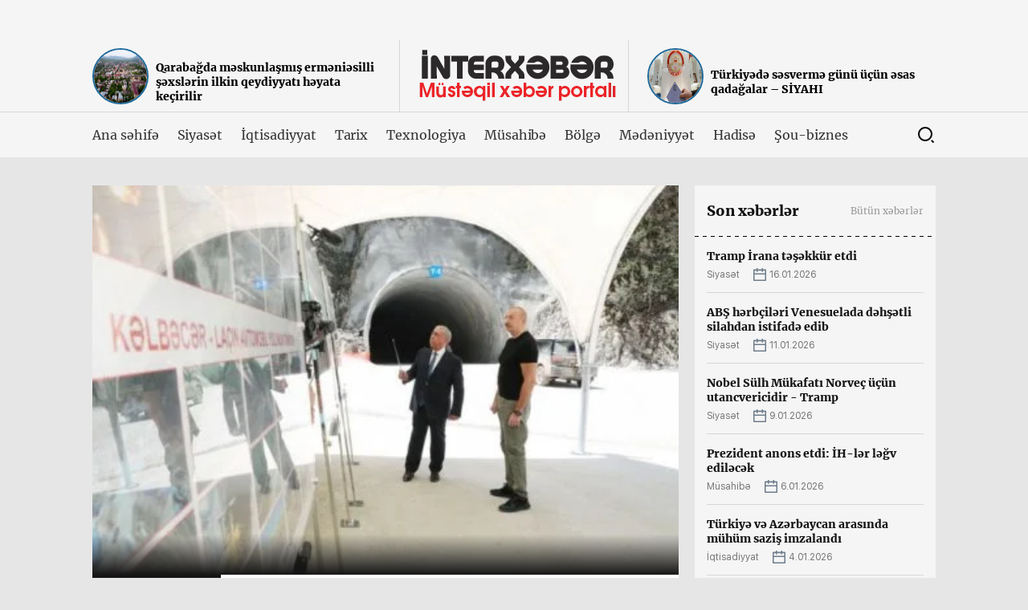

--- FILE ---
content_type: text/html; charset=UTF-8
request_url: https://interxeber.az/bolge/4845-prezident-toganali-kelbecer-istisu-yolunda-gorulen-ishlerle-tanish-olub-foto.html
body_size: 10738
content:
<!DOCTYPE html>
<html>
<head>
	<meta http-equiv="Content-Type" content="text/html; charset=UTF-8" />
<title>Prezident Toğanalı-Kəlbəcər-İstisu yolunda görülən işlərlə tanış olub - FOTO &raquo; İnterxəbər.Az</title>
<meta name="description" content="Mayın 27-də Azərbaycan Respublikasının Prezidenti İlham Əliyev uzunluğu 82 kilometr olan Toğanalı-Kəlbəcər-İstisu avtomobil yolunda inşa edilmiş tunellər və 2021-ci ilin noyabrından 2023-cü ilin" />
<meta name="keywords" content="uzunluğu, Kəlbəcər, avtomobil, kilometr, İstisu, ümumi, Toğanalı, tunelin, kilometrdir, keçir, Laçın, dərəcəli, görülən, rayonunun, üzərində, texniki, yolun, Tunellərin, yolunda, Azərbaycan" />
<meta name="generator" content="DataLife Engine (http://dle-news.ru)" />

<meta property="og:site_name" content="İnterxəbər.Az" />
<meta property="og:type" content="article" />
<meta property="og:title" content="Prezident Toğanalı-Kəlbəcər-İstisu yolunda görülən işlərlə tanış olub - FOTO" />
<meta property="og:url" content="https://interxeber.az/bolge/4845-prezident-toganali-kelbecer-istisu-yolunda-gorulen-ishlerle-tanish-olub-foto.html" />
<meta property="og:image" content="https://interxeber.az/uploads/posts/2023-05/thumbs/1685209285_16852008963437963677_1000x669.jpg" />
<link rel="search" type="application/opensearchdescription+xml" href="https://interxeber.az/engine/opensearch.php" title="İnterxəbər.Az" />
<link rel="alternate" type="application/rss+xml" title="İnterxəbər.Az" href="https://interxeber.az/rss.xml" />
<script type="text/javascript" src="/engine/classes/js/jquery.js"></script>
<script type="text/javascript" src="/engine/classes/js/jqueryui.js"></script>
<script type="text/javascript" src="/engine/classes/js/dle_js.js"></script>
<script type="text/javascript" src="/engine/classes/js/bbcodes.js"></script>
<script type="text/javascript" src="/engine/classes/highslide/highslide.js"></script>
<script type="text/javascript" src="/engine/classes/masha/masha.js"></script>
	<meta name="HandheldFriendly" content="true">
	<meta name="format-detection" content="telephone=no">
	<meta name="viewport" content="user-scalable=no, initial-scale=1.0, maximum-scale=1.0, width=device-width"> 
	<meta name="apple-mobile-web-app-capable" content="yes">
	<meta name="apple-mobile-web-app-status-bar-style" content="default">

	<link rel="shortcut icon" href="/templates/v/images/favicon.ico">
	<link rel="apple-touch-icon" href="/templates/v/images/touch-icon-iphone.png">
	<link rel="apple-touch-icon" sizes="76x76" href="/templates/v/images/touch-icon-ipad.png">
	<link rel="apple-touch-icon" sizes="120x120" href="/templates/v/images/touch-icon-iphone-retina.png">
	<link rel="apple-touch-icon" sizes="152x152" href="/templates/v/images/touch-icon-ipad-retina.png">

	<link href="/templates/v/css/engine.css" type="text/css" rel="stylesheet">
	<link href="/templates/v/css/fonts.css" type="text/css" rel="stylesheet">
	<link media="screen" href="/templates/v/css/style.css?v146" type="text/css" rel="stylesheet" />
	<script type="text/javascript" src="/templates/v/js/jquery.js"></script>	
	</head>
<body>
	
	
<div class="xsayt">
	<!-- Header start -->
	<header class="header">
		<div class="header-top">
			<div class="centered">
					
				
			
			</div>
		</div>
		<div class="header-a">
			<div class="centered">
				<div class="logo"><a href="/"></a></div>
				<div class="h-posts">
										<div class="h-post ">
						<a href="https://interxeber.az/son/5242-qarabagda-meskunlashmish-ermeniesilli-shexslerin-ilkin-qeydiyyati-heyata-kechirilir.html">
							<div class="h-post-image"><img src="https://interxeber.az/uploads/posts/2023-11/thumbs/1700121041_e0084e1a-9f9e-4537-9eb4-38e149459707.jpeg" height="70" alt=""></div>
							<div class="h-post-info">
								<div class="h-post-a">
									<h2 class="h-post-title">Qarabağda məskunlaşmış erməniəsilli şəxslərin ilkin qeydiyyatı həyata keçirilir</h2>
								</div>
							</div>
						</a>
					</div>

									<div class="h-post h-right">
						<a href="https://interxeber.az/son/4781-turkiyede-sesverme-gunu-uchun-esas-qadagalar-siyahi.html">
							<div class="h-post-image"><img src="https://interxeber.az/uploads/posts/2023-05/thumbs/1684048067_89de2c51-67fb-49c3-96f2-1a13e0acc896.jpg" height="70" alt=""></div>
							<div class="h-post-info">
								<div class="h-post-a">
									<h2 class="h-post-title">Türkiyədə səsvermə günü üçün əsas qadağalar – SİYAHI</h2>
								</div>
							</div>
						</a>
					</div>

				</div>
			</div>
		</div>
		<div class="header-b">
			<div class="centered">
				<div class="top-menu">
	<ul>  
<li><a href="/">Ana səhifə</a></li>
<li><a href="/siyaset">Siyasət</a></li>
<li><a href="/iqtisadiyyat">İqtisadiyyat</a></li>
<li><a href="/tarix">Tarix</a></li>
<li><a href="/texnologiya">Texnologiya</a></li>
<li><a href="/musahibe">Müsahibə</a></li>
<li><a href="/bolge">Bölgə</a></li>
<li><a href="/medeniyyet">Mədəniyyət</a></li>
<li><a href="/hadise">Hadisə</a></li>
<li><a href="/sou">Şou-biznes</a></li>


					</ul>
				</div>
				<div class="m-gr">
					<div class="search"></div>
				</div>
				<div class="search-panel">
				<form class="droptopbar" id="q_search" method="post">
			<div class="wrp">
				<div class="q_search">
					<input id="story" name="story" placeholder="Saytda axtar..." type="search">
					<button class="btn btn_border" type="submit" title="Axtar"><b class="ultrabold">Axtar</b></button>
				</div>
			</div>
			<input type="hidden" name="do" value="search">
			<input type="hidden" name="subaction" value="search">
		</form>
				
				</div>
			</div>
		</div>
	</header>
	<!-- Header end -->
	<!-- Content start -->
	<div class="content">
		<div class="centered">
<div id="site_content"><div class="homepage">

	<!-- Main top end -->
	<div class="container">
		<div class="site-left">
		
				<div id='dle-content'><!-- Full post start -->
			<div class="full-post-a">
			    				<div class="full-post-image"><img src="https://interxeber.az/uploads/posts/2023-05/thumbs/1685209343_fotojet-2023-05-27t193252.112.jpg"></div>

				<div class="full-post-info">
					<div class="fpi-left">
						<div class="post-extra">
							<div class="post-category">Bölgə</div>
							<div class="post-date">27.05.2023, 21:41</div>
						</div>
						<div class="zoomtext">
							<ul>
								<li class="zoomout"></li>
								<li class="zoomdefault"></li>
								<li class="zoomin"></li>
							</ul>
						</div>
					</div>
					<div class="fpi-right">
						<h2 class="full-post-title">Prezident Toğanalı-Kəlbəcər-İstisu yolunda görülən işlərlə tanış olub - FOTO</h2>
					</div>
				</div>
				<div class="full-post-article">
<p>Mayın 27-də Azərbaycan Respublikasının Prezidenti İlham Əliyev uzunluğu 82 kilometr olan Toğanalı-Kəlbəcər-İstisu avtomobil yolunda inşa edilmiş tunellər və 2021-ci ilin noyabrından 2023-cü ilin mayınadək ümumilikdə bu yolda və uzunluğu 76 kilometr olan Kəlbəcər-Laçın avtomobil yolunda görülən işlərlə tanış olub.<br /><br />AZƏRTAC xəbər verir ki, Azərbaycan Avtomobil Yolları Dövlət Agentliyinin İdarə Heyətinin sədri Saleh Məmmədov dövlətimizin başçısına görülən işlər haqqında məlumat verdi.<br /><br />Bildirildi ki, Toğanalı-Kəlbəcər-İstisu avtomobil yolunun tikintisi sürətlə davam etdirilir. I, II və III texniki dərəcəli yol iki, üç və dörd hərəkət zolağından ibarət olacaq. Bu yolun üzərindəki 5 tunelin ümumi uzunluğu 25,9 kilometrdir. Tunellərin 12,3 kilometrlik hissəsində qazma işləri tamamlanıb. Buradakı ən uzun tunel Murov dağının altından keçir. Həmin tunelin uzunluğu 11,6 kilometrdir.<br /><br />Qeyd edək ki, Toğanalı-Kəlbəcər-İstisu avtomobil yolu başlanğıcını Göygöl rayonunun Toğanalı kəndindən götürməklə Kəlbəcər rayonunun ərazisindən keçir. Buna görə də yol rayonun bir çox yaşayış məntəqələri ilə yanaşı, Kəlbəcər şəhərinə və məşhur İstisu ərazisinə qədər rahat gediş-gəlişə imkan yaradacaq.<br /><br />Məlumat verildi ki, uzunluğu 76 kilometr olan Kəlbəcər-Laçın avtomobil yolu mövcud yoldan 33,1 kilometr qısadır. I və II texniki dərəcəli bu yol ikizolaqlı və dördzolaqlı olmaqla inşa edilir. Bu yolun üzərində 17 tunelin inşası nəzərdə tutulur. Tunellərin ümumi uzunluğu 13,3 kilometrdir. Bundan başqa, yol üzərində ümumi uzunluğu 4,1 kilometr olan 23 körpü və ümumi uzunluğu 1076 metr təşkil edəcək 3 qovşaq inşa olunacaq.<br /><br /><br /><!--TBegin:https://interxeber.az/uploads/posts/2023-05/1685209285_16852008963437963677_1000x669.jpg|left--><a href="https://interxeber.az/uploads/posts/2023-05/1685209285_16852008963437963677_1000x669.jpg" rel="highslide" class="highslide"><img src="https://interxeber.az/uploads/posts/2023-05/thumbs/1685209285_16852008963437963677_1000x669.jpg" style="float:left;" alt='Prezident Toğanalı-Kəlbəcər-İstisu yolunda görülən işlərlə tanış olub - FOTO' title='Prezident Toğanalı-Kəlbəcər-İstisu yolunda görülən işlərlə tanış olub - FOTO'  /></a><!--TEnd--><br /><!--TBegin:https://interxeber.az/uploads/posts/2023-05/1685209280_16852008963587645868_1000x669.jpg|left--><a href="https://interxeber.az/uploads/posts/2023-05/1685209280_16852008963587645868_1000x669.jpg" rel="highslide" class="highslide"><img src="https://interxeber.az/uploads/posts/2023-05/thumbs/1685209280_16852008963587645868_1000x669.jpg" style="float:left;" alt='Prezident Toğanalı-Kəlbəcər-İstisu yolunda görülən işlərlə tanış olub - FOTO' title='Prezident Toğanalı-Kəlbəcər-İstisu yolunda görülən işlərlə tanış olub - FOTO'  /></a><!--TEnd--></p></div>
				
				<div class="to-social">
							<!-- uSocial -->
<script async src="https://usocial.pro/usocial/usocial.js?v=6.1.4" data-script="usocial" charset="utf-8"></script>
<div class="uSocial-Share" data-lang="en" data-pid="0579c5f25531c7ccae57e6701d5473db" data-type="share" data-options="round-rect,style1,default,absolute,horizontal,size24,eachCounter1,counter1,counter-after,nomobile" data-social="fb,pinterest,twi,telegram,wa"></div>
<!-- /uSocial -->
					</div>					
				
				
				<div class="related-posts">
				<h2 class="ct-title">Oxşar xəbərlər</h2>
				<!-- Posts start -->
				<section class="posts">
					<div class="posts-wrap">	<div class="post-item">
						<a href="https://interxeber.az/bolge/4726-ilham-eliyev-ve-mehriban-eliyeva-shushaya-sefer-edibler.html">
							<div class="post-image">
								<img src="https://interxeber.az/uploads/posts/2023-05/thumbs/1683543873_thumb.jpg" alt="" height="200">
							</div>
							<div class="post-info" style="background-color:#fff;">
								<h2 class="post-title">İlham Əliyev və Mehriban Əliyeva Şuşaya səfər ediblər</h2>
								<div class="post-extra">
									<div class="post-category">Bölgə</div>
								</div>
							</div>
						</a>
					</div>	<div class="post-item">
						<a href="https://interxeber.az/son/4484-boyuk-qayidish-cherchivesinde-tikilen-yollar-uzre-veziyyet-achiqlanib.html">
							<div class="post-image">
								<img src="https://interxeber.az/uploads/posts/2023-03/thumbs/1677662956_e2465659-70c2-4484-9c89-2cd91db14923.jpeg" alt="" height="200">
							</div>
							<div class="post-info" style="background-color:#fff;">
								<h2 class="post-title">Böyük Qayıdış çərçivəsində tikilən yollar üzrə vəziyyət açıqlanıb</h2>
								<div class="post-extra">
									<div class="post-category">Son xəbərlər</div>
								</div>
							</div>
						</a>
					</div>	<div class="post-item">
						<a href="https://interxeber.az/tarix/3851-tunel-qirgininin-shahidleri-ve-oldurulen-shexslerin-yaxinlari-kelbecere-sefer-edib.html">
							<div class="post-image">
								<img src="https://interxeber.az/uploads/posts/2022-04/thumbs/1650091924_fotojet-2.jpg" alt="" height="200">
							</div>
							<div class="post-info" style="background-color:#fff;">
								<h2 class="post-title">“Tunel qırğını”nın şahidləri və öldürülən şəxslərin yaxınları Kəlbəcərə səfər edib</h2>
								<div class="post-extra">
									<div class="post-category">Tarix</div>
								</div>
							</div>
						</a>
					</div>	<div class="post-item">
						<a href="https://interxeber.az/siyaset/3349-qarabag-ve-sherqi-zengezurda-tikilen-avtomobil-yollarinin-umumi-uzunlugu-melum-olub.html">
							<div class="post-image">
								<img src="/uploads/posts/2021-09/1630589553_150px-azerbaijan_mod_badge.svg.png" alt="" height="200">
							</div>
							<div class="post-info" style="background-color:#fff;">
								<h2 class="post-title">Qarabağ və Şərqi Zəngəzurda tikilən avtomobil yollarının ümumi uzunluğu məlum olub</h2>
								<div class="post-extra">
									<div class="post-category">Siyasət</div>
								</div>
							</div>
						</a>
					</div>	<div class="post-item">
						<a href="https://interxeber.az/bolge/3341-bir-qrup-kelbecer-sakini-dogma-sheherinde-olub.html">
							<div class="post-image">
								<img src="/uploads/posts/2021-09/thumbs/1630586764_24c0356d-2f44-3943-aa87-f04aec408b8d_850.jpg" alt="" height="200">
							</div>
							<div class="post-info" style="background-color:#fff;">
								<h2 class="post-title">Bir qrup Kəlbəcər sakini doğma şəhərində olub</h2>
								<div class="post-extra">
									<div class="post-category">Bölgə</div>
								</div>
							</div>
						</a>
					</div>	<div class="post-item">
						<a href="https://interxeber.az/siyaset/2689-lham-eliyev-naxchivanda-herbi-aerodromun-achilishinda-ishtirak-edib-yenlenbfoto.html">
							<div class="post-image">
								<img src="/uploads/posts/2021-05/thumbs/1620666822_uz-shekli.jpg" alt="" height="200">
							</div>
							<div class="post-info" style="background-color:#fff;">
								<h2 class="post-title">İlham Əliyev Naxçıvanda hərbi aerodromun açılışında iştirak edib - YENİLƏNİB+FOTO</h2>
								<div class="post-extra">
									<div class="post-category">Siyasət</div>
								</div>
							</div>
						</a>
					</div>	<div class="post-item">
						<a href="https://interxeber.az/siyaset/1870-zefer-yolunun-istifadeye-verileceyi-tarix-achiqlandi-foto.html">
							<div class="post-image">
								<img src="/uploads/posts/2021-01/thumbs/1611053796_15-1.jpg" alt="" height="200">
							</div>
							<div class="post-info" style="background-color:#fff;">
								<h2 class="post-title">“Zəfər yolu”nun istifadəyə veriləcəyi tarix açıqlandı - FOTO</h2>
								<div class="post-extra">
									<div class="post-category">Siyasət</div>
								</div>
							</div>
						</a>
					</div></div></section></div>
				
			</div>
			<!-- Full -post end -->

<div id="dle-ajax-comments"></div>
<form  method="post" name="dle-comments-form" id="dle-comments-form" action="/bolge/4845-prezident-toganali-kelbecer-istisu-yolunda-gorulen-ishlerle-tanish-olub-foto.html">
		<input type="hidden" name="subaction" value="addcomment" />
		<input type="hidden" name="post_id" id="post_id" value="4845" /></form></div>

		
		
		</div>
		<div class="site-right">
			<!-- Last posts start -->
<div class="last-posts">
	<div class="last-posts-top">
		<h2 class="last-post-title">Son xəbərlər</h2>
		<div class="l-all"><a href="/?do=lastnews">Bütün xəbərlər</a></div>
	</div>
	<div class="last-posts-list">

		<div class="last-post-item">
			<a href="https://interxeber.az/siyaset/5725-tramp-irana-teshekkur-etdi.html">
				<h2 class="last-post-title">Tramp İrana təşəkkür etdi</h2>
				<div class="post-extra">
					<div class="post-category">Siyasət</div>
					<div class="post-date">16.01.2026</div>
				</div>
			</a>
		</div>		<div class="last-post-item">
			<a href="https://interxeber.az/siyaset/5724-absh-herbchileri-venesuelada-dehshetli-silahdan-istifade-edib.html">
				<h2 class="last-post-title">ABŞ hərbçiləri Venesuelada dəhşətli silahdan istifadə edib</h2>
				<div class="post-extra">
					<div class="post-category">Siyasət</div>
					<div class="post-date">11.01.2026</div>
				</div>
			</a>
		</div>		<div class="last-post-item">
			<a href="https://interxeber.az/siyaset/5723-nobel-sulh-mukafati-norvech-uchun-utancvericidir-tramp.html">
				<h2 class="last-post-title">Nobel Sülh Mükafatı Norveç üçün utancvericidir - Tramp</h2>
				<div class="post-extra">
					<div class="post-category">Siyasət</div>
					<div class="post-date">9.01.2026</div>
				</div>
			</a>
		</div>		<div class="last-post-item">
			<a href="https://interxeber.az/musahibe/5722-prezident-anons-etdi-ih-ler-legv-edilecek.html">
				<h2 class="last-post-title">Prezident anons etdi: İH-lər ləğv ediləcək</h2>
				<div class="post-extra">
					<div class="post-category">Müsahibə</div>
					<div class="post-date">6.01.2026</div>
				</div>
			</a>
		</div>		<div class="last-post-item">
			<a href="https://interxeber.az/iqtisadiyyat/5721-turkiye-ve-azerbaycan-arasinda-muhum-sazish-imzalandi.html">
				<h2 class="last-post-title">Türkiyə və Azərbaycan arasında mühüm saziş imzalandı</h2>
				<div class="post-extra">
					<div class="post-category">İqtisadiyyat</div>
					<div class="post-date">4.01.2026</div>
				</div>
			</a>
		</div>		<div class="last-post-item">
			<a href="https://interxeber.az/hadise/5720-turkiyenin-14-vilayetinde-emeliyyat-202-nefer-saxlanildi.html">
				<h2 class="last-post-title">Türkiyənin 14 vilayətində əməliyyat: 202 nəfər saxlanıldı</h2>
				<div class="post-extra">
					<div class="post-category">Hadisə</div>
					<div class="post-date">4.01.2026</div>
				</div>
			</a>
		</div>		<div class="last-post-item">
			<a href="https://interxeber.az/son/5719-maduro-hara-aparilir.html">
				<h2 class="last-post-title">Maduro hara aparılır?</h2>
				<div class="post-extra">
					<div class="post-category">Son xəbərlər</div>
					<div class="post-date">3.01.2026</div>
				</div>
			</a>
		</div>		<div class="last-post-item">
			<a href="https://interxeber.az/siyaset/5718-absh-venesuela-parlamentinin-binasina-zerbe-endirdi.html">
				<h2 class="last-post-title">ABŞ Venesuela parlamentinin binasına zərbə endirdi</h2>
				<div class="post-extra">
					<div class="post-category">Siyasət</div>
					<div class="post-date">3.01.2026</div>
				</div>
			</a>
		</div>		<div class="last-post-item">
			<a href="https://interxeber.az/musahibe/5717-vefa-huseynzade-peshekarliqla-qurulan-sehiyye-yolu.html">
				<h2 class="last-post-title">Vəfa Hüseynzadə: Peşəkarlıqla qurulan səhiyyə yolu</h2>
				<div class="post-extra">
					<div class="post-category">Müsahibə</div>
					<div class="post-date">2.01.2026</div>
				</div>
			</a>
		</div>		<div class="last-post-item">
			<a href="https://interxeber.az/siyaset/5716-irelileyishler-var-yeni-ugurlara-haziriq-szinpinden-putine.html">
				<h2 class="last-post-title">İrəliləyişlər var, yeni uğurlara hazırıq - Szinpindən Putinə</h2>
				<div class="post-extra">
					<div class="post-category">Siyasət</div>
					<div class="post-date">31.12.2025</div>
				</div>
			</a>
		</div>		<div class="last-post-item">
			<a href="https://interxeber.az/musahibe/5715-elmi-tedqiqat-kardiologiya-institutunun-direktoru-professor-gulnaz-dadashovanin-fealiyyeti.html">
				<h2 class="last-post-title">Elmi-Tədqiqat Kardiologiya İnstitutunun direktoru professor Gülnaz Dadaşovanın fəaliyyəti</h2>
				<div class="post-extra">
					<div class="post-category">Müsahibə</div>
					<div class="post-date">28.12.2025</div>
				</div>
			</a>
		</div>		<div class="last-post-item">
			<a href="https://interxeber.az/siyaset/5714-ukraynani-desteklemeye-davam-edeceyik-leyen.html">
				<h2 class="last-post-title">Ukraynanı dəstəkləməyə davam edəcəyik… - Leyen</h2>
				<div class="post-extra">
					<div class="post-category">Siyasət</div>
					<div class="post-date">28.12.2025</div>
				</div>
			</a>
		</div>		<div class="last-post-item">
			<a href="https://interxeber.az/iqtisadiyyat/5713-azerbaycana-bu-mehsullari-gondere-bilerik-ermeni-nazir.html">
				<h2 class="last-post-title">Azərbaycana bu məhsulları göndərə bilərik - Erməni nazir</h2>
				<div class="post-extra">
					<div class="post-category">İqtisadiyyat</div>
					<div class="post-date">28.12.2025</div>
				</div>
			</a>
		</div>		<div class="last-post-item">
			<a href="https://interxeber.az/siyaset/5712-zelenski-trampla-bu-5-meseleni-muzakire-edecek.html">
				<h2 class="last-post-title">Zelenski Trampla bu 5 məsələni müzakirə edəcək</h2>
				<div class="post-extra">
					<div class="post-category">Siyasət</div>
					<div class="post-date">27.12.2025</div>
				</div>
			</a>
		</div>		<div class="last-post-item">
			<a href="https://interxeber.az/musahibe/5711-azerbaycan-shirketleri-bu-olkeye-1-milyard-yatirib.html">
				<h2 class="last-post-title">Azərbaycan şirkətləri bu ölkəyə 1 milyard yatırıb</h2>
				<div class="post-extra">
					<div class="post-category">Müsahibə</div>
					<div class="post-date">20.12.2025</div>
				</div>
			</a>
		</div>		<div class="last-post-item">
			<a href="https://interxeber.az/iqtisadiyyat/5710-azerbaycanla-bu-olke-arasinda-birbasha-uchushlar-gozlenilir.html">
				<h2 class="last-post-title">Azərbaycanla bu ölkə arasında birbaşa uçuşlar gözlənilir</h2>
				<div class="post-extra">
					<div class="post-category">İqtisadiyyat</div>
					<div class="post-date">20.12.2025</div>
				</div>
			</a>
		</div>		<div class="last-post-item">
			<a href="https://interxeber.az/siyaset/5709-iranin-iki-herbchisi-pakistanla-serhedde-oldu.html">
				<h2 class="last-post-title">İranın iki hərbçisi Pakistanla sərhəddə öldü</h2>
				<div class="post-extra">
					<div class="post-category">Siyasət</div>
					<div class="post-date">20.12.2025</div>
				</div>
			</a>
		</div>		<div class="last-post-item">
			<a href="https://interxeber.az/siyaset/5708-muharibenin-sonu-yaxinlashir-lukashenko.html">
				<h2 class="last-post-title">Müharibənin sonu yaxınlaşır - Lukaşenko</h2>
				<div class="post-extra">
					<div class="post-category">Siyasət</div>
					<div class="post-date">18.12.2025</div>
				</div>
			</a>
		</div>		<div class="last-post-item">
			<a href="https://interxeber.az/iqtisadiyyat/5707-absh-29-gemiye-sanksiya-tetbiq-etdi.html">
				<h2 class="last-post-title">ABŞ 29 gəmiyə sanksiya tətbiq etdi</h2>
				<div class="post-extra">
					<div class="post-category">İqtisadiyyat</div>
					<div class="post-date">18.12.2025</div>
				</div>
			</a>
		</div>		<div class="last-post-item">
			<a href="https://interxeber.az/tarix/5706-heyder-eliyevin-vefatindan-22-il-otur.html">
				<h2 class="last-post-title">Heydər Əliyevin vəfatından 22 il ötür</h2>
				<div class="post-extra">
					<div class="post-category">Tarix</div>
					<div class="post-date">12.12.2025</div>
				</div>
			</a>
		</div>		<div class="last-post-item">
			<a href="https://interxeber.az/siyaset/5705-pezeshkian-sechildikden-sonra-azerbaycanla-bagli-tapshiriq-verdi.html">
				<h2 class="last-post-title">Pezeşkian seçildikdən sonra Azərbaycanla bağlı tapşırıq verdi</h2>
				<div class="post-extra">
					<div class="post-category">Siyasət</div>
					<div class="post-date">8.12.2025</div>
				</div>
			</a>
		</div>		<div class="last-post-item">
			<a href="https://interxeber.az/siyaset/5704-iran-xin-den-azerbaycanla-bagli-achiqlama.html">
				<h2 class="last-post-title">İran XİN-dən Azərbaycanla bağlı açıqlama..</h2>
				<div class="post-extra">
					<div class="post-category">Siyasət</div>
					<div class="post-date">7.12.2025</div>
				</div>
			</a>
		</div>		<div class="last-post-item">
			<a href="https://interxeber.az/son/5703-iraq-hizbullahi-terror-teshkilati-kimi-tanidi.html">
				<h2 class="last-post-title">İraq Hizbullahı terror təşkilatı kimi tanıdı</h2>
				<div class="post-extra">
					<div class="post-category">Son xəbərlər</div>
					<div class="post-date">4.12.2025</div>
				</div>
			</a>
		</div>		<div class="last-post-item">
			<a href="https://interxeber.az/siyaset/5702-kipr-prezidenti-ukraynada-seferdedir.html">
				<h2 class="last-post-title">Kipr prezidenti Ukraynada səfərdədir</h2>
				<div class="post-extra">
					<div class="post-category">Siyasət</div>
					<div class="post-date">4.12.2025</div>
				</div>
			</a>
		</div>		<div class="last-post-item">
			<a href="https://interxeber.az/siyaset/5701-hakan-fidan-irana-gelir.html">
				<h2 class="last-post-title">Hakan Fidan İrana gəlir</h2>
				<div class="post-extra">
					<div class="post-category">Siyasət</div>
					<div class="post-date">29.11.2025</div>
				</div>
			</a>
		</div>		<div class="last-post-item">
			<a href="https://interxeber.az/siyaset/5700-uitkoffla-ushakovun-sizdirilan-danishigi-tramp.html">
				<h2 class="last-post-title">Uitkoffla Uşakovun sızdırılan danışığı... - Tramp</h2>
				<div class="post-extra">
					<div class="post-category">Siyasət</div>
					<div class="post-date">26.11.2025</div>
				</div>
			</a>
		</div>		<div class="last-post-item">
			<a href="https://interxeber.az/siyaset/5699-zengezur-dehlizi-bu-tarixde-ishe-dushecek-matevosyan.html">
				<h2 class="last-post-title">Zəngəzur dəhlizi bu tarixdə işə düşəcək - Matevosyan</h2>
				<div class="post-extra">
					<div class="post-category">Siyasət</div>
					<div class="post-date">25.11.2025</div>
				</div>
			</a>
		</div>		<div class="last-post-item">
			<a href="https://interxeber.az/siyaset/5698-plan-qebul-edilse-tramp-zelenskini-bagishlayacaq-iddia.html">
				<h2 class="last-post-title">Plan qəbul edilsə, Tramp Zelenskini bağışlayacaq - İddia</h2>
				<div class="post-extra">
					<div class="post-category">Siyasət</div>
					<div class="post-date">20.11.2025</div>
				</div>
			</a>
		</div>		<div class="last-post-item">
			<a href="https://interxeber.az/siyaset/5697-iranla-razilashmaya-achigiq-tramp.html">
				<h2 class="last-post-title">İranla razılaşmaya açığıq - Tramp</h2>
				<div class="post-extra">
					<div class="post-category">Siyasət</div>
					<div class="post-date">18.11.2025</div>
				</div>
			</a>
		</div>		<div class="last-post-item">
			<a href="https://interxeber.az/musahibe/5696-din-melumat-yaydi-bu-nomrelerden-gelen-zengler.html">
				<h2 class="last-post-title">DİN məlumat yaydı: Bu nömrələrdən gələn zənglər...</h2>
				<div class="post-extra">
					<div class="post-category">Müsahibə</div>
					<div class="post-date">14.11.2025</div>
				</div>
			</a>
		</div>		<div class="last-post-item">
			<a href="https://interxeber.az/siyaset/5695-sefirliye-hucum-zelenski-ilham-eliyeve-zeng-etdi.html">
				<h2 class="last-post-title">Səfirliyə hücum: Zelenski İlham Əliyevə zəng etdi</h2>
				<div class="post-extra">
					<div class="post-category">Siyasət</div>
					<div class="post-date">14.11.2025</div>
				</div>
			</a>
		</div>		<div class="last-post-item">
			<a href="https://interxeber.az/siyaset/5694-prezident-ilham-eliyev-konstitusiya-gunu-munasibetile-paylashim-edib.html">
				<h2 class="last-post-title">Prezident İlham Əliyev Konstitusiya Günü münasibətilə paylaşım edib</h2>
				<div class="post-extra">
					<div class="post-category">Siyasət</div>
					<div class="post-date">12.11.2025</div>
				</div>
			</a>
		</div>		<div class="last-post-item">
			<a href="https://interxeber.az/siyaset/5693-prezident-konfrans-ishtirakchilarina-muraciet-unvanladi.html">
				<h2 class="last-post-title">Prezident konfrans iştirakçılarına müraciət ünvanladı</h2>
				<div class="post-extra">
					<div class="post-category">Siyasət</div>
					<div class="post-date">12.11.2025</div>
				</div>
			</a>
		</div>	


	
		<div class="last-post-more">
			<a href="/?do=lastnews">Bütün xəbərlər</a>
		</div>
	</div>
</div>
<!-- Last posts end -->
<!-- Hit posts start -->
<div class="hit-posts tab-posts">
	<div class="hit-posts-top">
		<h2 class="ht-title">Ən çox oxunanlar</h2>
		<div class="tab-posts-top">
			<ul>
				<li class="t-tab active" data-tab="tab5">Bu gün</li>
				<li class="t-tab" data-tab="tab6">Bu həftə</li>
				<li class="t-tab" data-tab="tab7">Bu ay</li>
			</ul>
		</div>
	</div>
	<div class="hit-posts-list">
		<div class="tab-post" id="tab5">

	

		</div>
		<div class="tab-post" id="tab6">
<div class="hit-post-item">
				<a href="https://interxeber.az/siyaset/5725-tramp-irana-teshekkur-etdi.html">
					<div class="hit-post-image"><img style="height: 146px" src="https://interxeber.az/uploads/posts/2026-01/thumbs/1768590807_0f4aca33-1fc4-4ff2-8e7c-b3ad5d5f9c38.jpeg" alt=""></div>
					<div class="hit-post-info">
						<div class="post-extra">
							<div class="post-view">106</div>
						</div>
						<h2 class="hit-post-title"><strong>Tramp İrana təşəkkür etdi</strong></h2>
					</div>
				</a>
			</div><div class="hit-post-item">
				<a href="https://interxeber.az/siyaset/5724-absh-herbchileri-venesuelada-dehshetli-silahdan-istifade-edib.html">
					<div class="hit-post-image"><img style="height: 146px" src="https://interxeber.az/uploads/posts/2026-01/thumbs/1768154717_4301148d-8586-49aa-adf7-329a8600b1de.jpeg" alt=""></div>
					<div class="hit-post-info">
						<div class="post-extra">
							<div class="post-view">97</div>
						</div>
						<h2 class="hit-post-title"><strong>ABŞ hərbçiləri Venesuelada dəhşətli silahdan istifadə edib</strong></h2>
					</div>
				</a>
			</div>	

		</div>
		<div class="tab-post" id="tab7">
<div class="hit-post-item">
				<a href="https://interxeber.az/siyaset/5714-ukraynani-desteklemeye-davam-edeceyik-leyen.html">
					<div class="hit-post-image"><img style="height: 146px" src="https://interxeber.az/uploads/posts/2025-12/thumbs/1766919841_2ce840cf-5d85-44c7-9567-f82ebcc1c503.jpeg" alt=""></div>
					<div class="hit-post-info">
						<div class="post-extra">
							<div class="post-view">215</div>
						</div>
						<h2 class="hit-post-title"><strong>Ukraynanı dəstəkləməyə davam edəcəyik… - Leyen</strong></h2>
					</div>
				</a>
			</div><div class="hit-post-item">
				<a href="https://interxeber.az/iqtisadiyyat/5721-turkiye-ve-azerbaycan-arasinda-muhum-sazish-imzalandi.html">
					<div class="hit-post-image"><img style="height: 146px" src="https://interxeber.az/uploads/posts/2026-01/thumbs/1767531506_5496b1e7-6645-462c-a96c-bd9c095dced9.jpeg" alt=""></div>
					<div class="hit-post-info">
						<div class="post-extra">
							<div class="post-view">195</div>
						</div>
						<h2 class="hit-post-title"><strong>Türkiyə və Azərbaycan arasında mühüm saziş imzalandı</strong></h2>
					</div>
				</a>
			</div><div class="hit-post-item">
				<a href="https://interxeber.az/musahibe/5715-elmi-tedqiqat-kardiologiya-institutunun-direktoru-professor-gulnaz-dadashovanin-fealiyyeti.html">
					<div class="hit-post-image"><img style="height: 146px" src="https://interxeber.az/uploads/posts/2025-12/thumbs/1766931796_img_0095.jpeg" alt=""></div>
					<div class="hit-post-info">
						<div class="post-extra">
							<div class="post-view">182</div>
						</div>
						<h2 class="hit-post-title"><strong>Elmi-Tədqiqat Kardiologiya İnstitutunun direktoru professor Gülnaz Dadaşovanın fəaliyyəti</strong></h2>
					</div>
				</a>
			</div><div class="hit-post-item">
				<a href="https://interxeber.az/hadise/5720-turkiyenin-14-vilayetinde-emeliyyat-202-nefer-saxlanildi.html">
					<div class="hit-post-image"><img style="height: 146px" src="https://interxeber.az/uploads/posts/2026-01/thumbs/1767531186_08038a13-88b9-4447-b6cc-910380bf597e.jpeg" alt=""></div>
					<div class="hit-post-info">
						<div class="post-extra">
							<div class="post-view">178</div>
						</div>
						<h2 class="hit-post-title"><strong>Türkiyənin 14 vilayətində əməliyyat: 202 nəfər saxlanıldı</strong></h2>
					</div>
				</a>
			</div><div class="hit-post-item">
				<a href="https://interxeber.az/siyaset/5723-nobel-sulh-mukafati-norvech-uchun-utancvericidir-tramp.html">
					<div class="hit-post-image"><img style="height: 146px" src="https://interxeber.az/uploads/posts/2026-01/thumbs/1767960238_b1f0f95d-ce3b-4257-afdf-404c4e43cb3c.jpeg" alt=""></div>
					<div class="hit-post-info">
						<div class="post-extra">
							<div class="post-view">176</div>
						</div>
						<h2 class="hit-post-title"><strong>Nobel Sülh Mükafatı Norveç üçün utancvericidir - Tramp</strong></h2>
					</div>
				</a>
			</div>	

		</div>
	</div>
</div>
<!-- Hit posts end -->
		</div>
	</div>
</div>
</div>	
	</div>
	</div>
	<!-- Content end -->
	<!-- Footer start -->
	<footer class="footer">
		<div class="centered">
			<div class="footer-a">
				<div class="footer-logo"><a href="/"></a></div>
				<div class="footer-right">
					<div class="h-menu">
						<ul>
							<li><a href="/">Ana səhifə</a></li>
							<li><a href="/about.html">Əməkdaşlarımız</a></li>
							<li><a href="/contact.html">Əlaqə</a></li>
						</ul>
					</div>
				
				</div>
				<div class="f-counter">
				
	
				
				</div>
			</div>
			<div class="footer-b">
                <div class="f-cp"><b>Qaynarxətt: Tel:(+99470) 230 63 05</b> </br>© 2022 interxeber.az Müəllif hüquqları qorunur. Məlumatdan istifadə etdikdə istinad mütləqdir.</div>
			</div>
		</div>
	</footer>
	<!-- Footer end -->
</div>

<script type="text/javascript">
<!--
var dle_root       = '/';
var dle_admin      = '';
var dle_login_hash = '';
var dle_group      = 5;
var dle_skin       = 'v';
var dle_wysiwyg    = '0';
var quick_wysiwyg  = '0';
var dle_act_lang   = ["Hə", "Yox", "Daxil et", "Rədd", "Yaddaşa sal", "", "Yükləmə gedir gözləyin..."];
var menu_short     = 'Təcili redaktə';
var menu_full      = 'Bütünlüklə redaktə';
var menu_profile   = 'Hesaba baxış';
var menu_send      = 'Mesaj göndərmək';
var menu_uedit     = 'Adminmərkəz';
var dle_info       = 'Məlumat';
var dle_confirm    = 'Təsdiq';
var dle_prompt     = 'Məlumat daxil eymək';
var dle_req_field  = 'Bütün lazımi sahələri doldurun';
var dle_del_agree  = 'Siz həqiqətən silmək istəyirsiniz? Bu hərəkəti rədd etmək mümkün deyil';
var dle_spam_agree = 'Siz həqiqətənmi bu istifadəçini SPAMMER kimi qeyd etmək istəyirsiniz? Bu onun bütün şərhlərinin silinməsinə gətirib çıxaracaq';
var dle_complaint  = 'Admin üçün şikayətin mətnini göstər:';
var dle_big_text   = 'Mətndən cox hissə seçilib.';
var dle_orfo_title = 'Tapılan qramatik səhv üçün adminə şərh yazın';
var dle_p_send     = 'GÖNDƏR';
var dle_p_send_ok  = 'Bildiriş uğurla göndərildi';
var dle_save_ok    = 'Dəyişiklik uğurlu oldu.';
var dle_reply_title= '';
var dle_tree_comm  = '0';
var dle_del_news   = 'Məqaləni sil';
var allow_dle_delete_news   = false;
var dle_search_delay   = false;
var dle_search_value   = '';
hs.graphicsDir = '/engine/classes/highslide/graphics/';
hs.outlineType = 'rounded-white';
hs.numberOfImagesToPreload = 0;
hs.showCredits = false;

hs.lang = { loadingText : 'Yüklənir...', playTitle : 'Şouya baxış (probel)', pauseTitle:'Pauza', previousTitle : 'Əvvəlki şəkil', nextTitle :'Növbəti şəkil',moveTitle :'Yerdəyişmə', closeTitle :'Bağla (Esc)',fullExpandTitle:'Tam ölçülərə qədər genişləndir',restoreTitle:'Şəklin yerini dəyişmək üçün sıxıb götürün, silmək üçün isə tıklayın',focusTitle:'Fokuslandır',loadingTitle:'Ləğv üçün'
};
hs.align = 'center'; hs.transitions = ['expand', 'crossfade']; hs.addSlideshow({interval: 4000, repeat: false, useControls: true, fixedControls: 'fit', overlayOptions: { opacity: .75, position: 'bottom center', hideOnMouseOut: true } });

jQuery(function($){
$('#dle-comments-form').submit(function() {
	doAddComments();
	return false;
});
FastSearch();
});
//-->
</script>

<script type="text/javascript" src="/templates/v/js/marquee.js"></script>
<script type="text/javascript" src="/templates/v/js/owl.carousel.min.js"></script>
<script type="text/javascript" src="/templates/v/js/xate.js?v19"></script>
<script src="/templates/v/js/lib.js"></script>
	<script>
		jQuery(function($){
			$.get("/templates/v/images/sprite.svg", function(data) {
			  var div = document.createElement("div");
			  div.innerHTML = new XMLSerializer().serializeToString(data.documentElement);
			  document.body.insertBefore(div, document.body.childNodes[0]);
			});
		});
	</script>
</body>
</html>
<!-- DataLife Engine Copyright SoftNews Media Group (http://dle-news.ru) -->


--- FILE ---
content_type: text/css
request_url: https://interxeber.az/templates/v/css/style.css?v146
body_size: 6058
content:
/*
Designer: Xatai
Site: Xpert.az
Facebook: https://fb.com/xetai.isayev
*/

html,body,div,span,applet,object,iframe,h1,h2,h3,h4,h5,h6,p,blockquote,pre,a,abbr,acronym,address,big,cite,code,del,dfn,em,img,ins,kbd,q,s,samp,small,strike,strong,sub,sup,tt,var,b,u,i,center,dl,dt,dd,ol,ul,li,fieldset,form,label,legend,table,caption,tbody,tfoot,thead,tr,th,td,article,aside,canvas,details,embed,figure,figcaption,footer,header,hgroup,menu,nav,output,ruby,section,summary,time,mark,audio,video{margin:0;padding:0;border:0;font-size:100%;font:inherit;vertical-align:baseline}
article,aside,details,figcaption,figure,footer,header,hgroup,menu,nav,section{display:block}
ol,ul{list-style:none}
blockquote,q{quotes:none}
blockquote:before,blockquote:after,q:before,q:after{content:'';content:none}
table{border-collapse:collapse;border-spacing:0}
html{height:100%;min-height:100%;}
body{min-height:100%; background-color:#e6e6e6;}
html,html a{-webkit-font-smoothing:antialiased}
body,select,input,textarea,button{font:normal 14px/1.5 'Merriweather', Arial, Helvetica, sans-serif; color: #111;outline:none}
a{outline:none;color:#000;text-decoration:none}
a img{border:0 none}
h1,h2,h3,h4,h5 {line-height:normal;font-weight:400;text-rendering:optimizeLegibility}
h1{font-size:23px}
h2{font-size:21px}
h3{font-size:20px}
h4{font-size:18px}
h5{font-size:16px}
strong,b{font-weight:700}
* {box-sizing: border-box; -webkit-box-sizing: border-box; -moz-box-sizing: border-box;}

.tr, .tab-posts-top ul li a, .tab-posts-top ul li, .big-post-title, .small-post-title, .cp-item-title, .last-post-title, .post-title, .post-item a, .top-menu ul li a, .top-menu ul li a:after, .h-post-title, .h-menu ul li a, .more-posts a, .a-pager ul li a, .sub-menu ul li a {-webkit-transition: all .3s ease; -moz-transition: all .3s ease; transition: all .3s ease;}

@font-face {
    font-family: 'Merriweather';
    src: url('../fonts/subset-Merriweather-Regular.eot');
    src: url('../fonts/subset-Merriweather-Regular.eot?#iefix') format('embedded-opentype'),
    url('../fonts/subset-Merriweather-Regular.woff2') format('woff2'),
    url('../fonts/subset-Merriweather-Regular.woff') format('woff'),
    url('../fonts/subset-Merriweather-Regular.ttf') format('truetype'),
    url('../fonts/subset-Merriweather-Regular.svg#Merriweather-Regular') format('svg');
    font-weight: normal;
    font-style: normal;
    font-display: swap;
}

@font-face {
    font-family: 'Merriweather';
    src: url('../fonts/subset-Merriweather-Bold.eot');
    src: url('../fonts/subset-Merriweather-Bold.eot?#iefix') format('embedded-opentype'),
    url('../fonts/subset-Merriweather-Bold.woff2') format('woff2'),
    url('../fonts/subset-Merriweather-Bold.woff') format('woff'),
    url('../fonts/subset-Merriweather-Bold.ttf') format('truetype'),
    url('../fonts/subset-Merriweather-Bold.svg#Merriweather-Bold') format('svg');
    font-weight: bold;
    font-style: normal;
    font-display: swap;
}

@font-face {
    font-family: 'Merriweather';
    src: url('../fonts/subset-Merriweather-Black.eot');
    src: url('../fonts/subset-Merriweather-Black.eot?#iefix') format('embedded-opentype'),
    url('../fonts/subset-Merriweather-Black.woff2') format('woff2'),
    url('../fonts/subset-Merriweather-Black.woff') format('woff'),
    url('../fonts/subset-Merriweather-Black.ttf') format('truetype'),
    url('../fonts/subset-Merriweather-Black.svg#Merriweather-Black') format('svg');
    font-weight: 900;
    font-style: normal;
    font-display: swap;
}

@font-face {
    font-family: 'San Francisco';
    src: url('../fonts/subset-SanFrancisco.eot');
    src: url('../fonts/subset-SanFrancisco.eot?#iefix') format('embedded-opentype'),
        url('../fonts/subset-SanFrancisco.woff2') format('woff2'),
        url('../fonts/subset-SanFrancisco.woff') format('woff'),
        url('../fonts/subset-SanFrancisco.ttf') format('truetype'),
        url('../fonts/subset-SanFrancisco.svg#SanFrancisco') format('svg');
    font-weight: normal;
    font-style: normal;
    font-display: swap;
}

@font-face {
    font-family: 'San Francisco';
    src: url('../fonts/subset-SanFrancisco-Bold.eot');
    src: url('../fonts/subset-SanFrancisco-Bold.eot?#iefix') format('embedded-opentype'),
        url('../fonts/subset-SanFrancisco-Bold.woff2') format('woff2'),
        url('../fonts/subset-SanFrancisco-Bold.woff') format('woff'),
        url('../fonts/subset-SanFrancisco-Bold.ttf') format('truetype'),
        url('../fonts/subset-SanFrancisco-Bold.svg#SanFrancisco-Bold') format('svg');
    font-weight: bold;
    font-style: normal;
    font-display: swap;
}


/* Struktur */
.xsayt {min-width:1070px; overflow: hidden;}
.centered {max-width:1070px; margin:0 auto; padding:0 10px;}
.centered:after, .header-top:after, .main-top:after, .container:after, .currency-top:after, .footer-a:after, .posts-wrap:after, .top-menu:after {display:block; content:""; clear:both;}
.container {padding-top:20px;}
.post-extra {overflow:hidden; font-size:12px; line-height:18px; color:#777; font-family: 'San Francisco', Arial, Tahoma, sans-serif; height:18px;}
.post-extra .post-category {float:left; margin-right:15px;}
.post-extra .post-date, .post-extra .post-view {float:left;position:relative;}
.post-extra .post-date {margin-right:15px; padding-left:22px;}
.post-extra .post-view {padding-left:31px;}
.post-extra .post-date:before, .post-extra .post-view:before {content: ""; position:absolute; top:0; left:0;}
.post-extra .post-date:before {width:18px; height:18px;background-image: url(../images/date.svg);}
.post-extra .post-view:before {width:27px; height:18px; background-image: url(../images/view.svg);}
.site-left {float:left; padding-right:20px; width:750px;}
.site-right {float:left; width:300px;}

/* Header */
.header {background-color:#f5f5f5;margin-bottom:15px;}
.header .header-top {padding:15px 0;}
.header .header-top .centered { position:relative;}
.header-top .weather {float:left;}
.weather .w-city {float:left; font-size:12px; line-height:16px; padding:2px 0 2px 8px; position:relative; color:#575757;}
.weather .w-city:before {content: ""; background-color:#206a9b; width:4px; height:4px; top:0; bottom:0; left:0; margin: auto; border-radius:50%; position:absolute;}
.weather .w-city span {color: #161616;}
.weather .w-icon {float: left; width: 38px; height: 38px; background-size: cover; margin: -9px 2px;}
.weather .w-temp {float:left; font-size:12px; line-height:16px; font-weight:900; padding:2px 0; letter-spacing: -0.07px;}
.header-top .h-menu {float:right;}
.h-menu ul li {float:left; margin-left:22px;}
.h-menu ul li a {position:relative; display:block; padding:2px 0 2px 8px; font-size:12px; line-height:16px; letter-spacing: -0.07px; color:#161616; font-weight:bold;}
.h-menu ul li a:before {content: ""; background-color:#206a9b; width:4px; height:4px; top:0; bottom:0; left:0; margin: auto; border-radius:50%; position:absolute;}
.h-menu ul li a:hover {color:#206a9b;}
.header-top .h-social {position:absolute; left:250px; right:250px; text-align:center;}
.header-top .h-social ul {display:inline-block; vertical-align:top;}
.h-social ul li {float:left; margin: 0 8px;}
.h-social ul li a {display:block; width:20px; height:20px;}
.h-social ul li.fb a {background-image: url(../images/fb.svg);}
.h-social ul li.tg a {background-image: url(../images/tgm.svg);}
.header .header-a {padding:20px 0; height: 110px; border-bottom:1px solid #d6d6d6;}
.header-a .centered {position:relative;}
.header-a .logo {position:absolute; left:0; right:0; margin: auto; width:286px; padding:8px 5px; border: 1px solid #d6d6d6; border-top:0; border-bottom:0;}
.header-a .logo a {display:block; background-image: url(../images/loho.png); width: 280px; height:73px;}
.header-a .h-posts {overflow:hidden;}
.h-posts .h-post {float:left; width:359px;}
.h-posts .h-post.h-right {float:right;}
.h-posts .h-post a {display:block; overflow:hidden;}
.h-posts .h-post .h-post-image {float:left; margin-right:9px;margin-top: 10px;}
.h-posts .h-post .h-post-image img {width:70px; height:70px; display:block; border:2px solid #206a9b; border-radius:50%;}
.h-posts .h-post .h-post-info {overflow:hidden; margin: 25px 0; height:54px;}
.h-post-info .h-post-a {height:54px; display:table-cell; vertical-align:middle;}
.h-post-a .h-post-title {font-weight:900; font-size:14px; line-height:18px; overflow:hidden; text-overflow: ellipsis; -webkit-box-orient: vertical; display: -webkit-box; -webkit-line-clamp: 3;}
.h-post-a .h-post-title * {font-weight:900}
.h-posts .h-post a:hover .h-post-title {color:#206a9b;}
.header .header-b .centered {position:relative;}
.header-b .top-menu {padding-right:36px;}
.top-menu>ul>li {float:left; margin-right:23px;}
.top-menu>ul>li>a {display:block; font-size:16px; line-height:24px; letter-spacing: -0.05px; padding:16px 0; color:#333333; position:relative;}
.top-menu>ul>li>a:after {content:""; position:absolute; width:100%; bottom:0; left:0; height:3px; background-color:#206a9b; opacity:0;}
.top-menu>ul>li>a:hover, .top-menu>ul>li.active>a {color:#206a9b;}
.top-menu>ul>li>a:hover:after, .top-menu>ul>li.active>a:after {opacity:1;}
.sub-menu {display:none; position: absolute; background-color: #155178; z-index: 1000; padding:5px 0;}
.sub-menu ul li a {color: #fff; font-size: 16px; line-height: 24px; padding: 5px 12px; display: block; min-width: 180px;}
.sub-menu ul li a:hover {color: #e7ff64}
.header-b .m-gr {position:absolute; right:10px; top:0; bottom:0; margin: auto; height:24px;}
.m-gr .extra, .m-gr .search {float:left; margin-left:15px; width: 24px; height:24px; cursor:pointer;}
.m-gr .extra {background-image: url(../images/extra.svg);}
.m-gr .search {background-image: url(../images/search.svg?v2); background-position: 0 0;}
.m-gr .search.search-opened {background-position: 0 100%;}
.search-panel {display:none; position: absolute; top: 0; left: 10px; padding: 10px 0; right: 46px;}
.search-panel .search-wrap {position:relative;}
.search-panel .search-wrap input {width: 100%; display: block; font-size: 16px; line-height: 24px; padding: 5px 15px; border: 1px solid #bcbcbc;}
.search-panel .search-wrap button {position:absolute; width:24px; height:24px; top:0; bottom:0; margin: auto; right:15px; background-image: url(../images/search.svg); border:0; background-color:transparent; cursor:pointer; opacity: 0.5; background-position: 0 0; padding:0;}
.header .header-c {background-color:#161616; padding: 9px 0;}
.header-c .currency {overflow:hidden;}
.header-c .currency ul {width: 10000px; overflow:hidden;}
.header-c .currency ul li {float:left; font-family: 'San Francisco', Arial, Tahoma, sans-serif; font-size:14px; line-height:20px; color:#989898; padding: 0 20px; border-right:2px solid #989898;}
.currency ul li .c-name {float:left; margin-right:10px;}
.currency ul li .c-value {float:left; font-weight:bold; color:#fff;}
span.neutral {color:#989898;}
span.down {color:#f44336;}
span.up {color:#206a9b;}

/* Owl carousel */
.owl-carousel{display:none;width:100%;-webkit-tap-highlight-color:transparent;position:relative;z-index:1}
.owl-carousel .owl-stage{position:relative;-ms-touch-action:pan-Y;touch-action:manipulation;-moz-backface-visibility:hidden}
.owl-carousel .owl-stage:after{content:".";display:block;clear:both;visibility:hidden;line-height:0;height:0}
.owl-carousel .owl-stage-outer{position:relative;overflow:hidden;-webkit-transform:translate3d(0px,0px,0px)}
.owl-carousel .owl-wrapper,.owl-carousel .owl-item{-webkit-backface-visibility:hidden;-moz-backface-visibility:hidden;-ms-backface-visibility:hidden;-webkit-transform:translate3d(0,0,0);-moz-transform:translate3d(0,0,0);-ms-transform:translate3d(0,0,0)}
.owl-carousel .owl-item{position:relative;min-height:1px;float:left;-webkit-backface-visibility:hidden;-webkit-tap-highlight-color:transparent;-webkit-touch-callout:none}
.owl-carousel .owl-item img{display:block;width:100%}
.owl-carousel .owl-nav.disabled,.owl-carousel .owl-dots.disabled{display:none}
.owl-carousel .owl-nav .owl-prev,.owl-carousel .owl-nav .owl-next,.owl-carousel .owl-dot{cursor:pointer;-webkit-user-select:none;-khtml-user-select:none;-moz-user-select:none;-ms-user-select:none;user-select:none}
.owl-carousel .owl-nav button.owl-prev,.owl-carousel .owl-nav button.owl-next,.owl-carousel button.owl-dot{color:inherit;border:none;font:inherit; padding: 0; background-color: transparent;}
.owl-carousel.owl-loaded{display:block}
.owl-carousel.owl-loading{opacity:0;display:block}
.owl-carousel.owl-hidden{opacity:0}
.owl-carousel.owl-refresh .owl-item{visibility:hidden}
.owl-carousel.owl-drag .owl-item{-ms-touch-action:pan-y;touch-action:pan-y;-webkit-user-select:none;-moz-user-select:none;-ms-user-select:none;user-select:none}
.owl-carousel.owl-grab{cursor:move;cursor:grab}
.no-js .owl-carousel{display:block}
.owl-height{transition:height 500ms ease-in-out}

/* Main top */
.main-top {}
.main-top .main-top-right {width:300px; float:left;}

/* Mini posts */
.main-top .main-mini-posts {width:300px; float:left;}
.main-mini-posts .mini-post {margin-bottom:20px;}
.main-mini-posts .mini-post:last-child {margin:0;}
.main-mini-posts .mini-post a {display:block; position:relative;}
.main-mini-posts .mini-post a:before {content: ""; position:absolute; top:0; left:0; right:0; bottom:0; display:block; background-image: linear-gradient(to bottom, rgba(22, 22, 22, 0), #161616);}
.main-mini-posts .mini-post .mini-post-image img {width:100%; display:block;}
.main-mini-posts .mini-post .mini-post-info {position:absolute; z-index:10; bottom:0; left:0; padding: 17px 10px 15px; width:100%;}
.main-mini-posts .mini-post .mini-post-info:before {content: ""; position:absolute; top:0; left:10px; width:60px; height:2px; background-color:#206a9b;}
.main-mini-posts .mini-post .mini-post-title {color:#fff; font-weight:bold; font-size:14px; line-height:18px; overflow:hidden; text-overflow: ellipsis; -webkit-box-orient: vertical; display: -webkit-box; -webkit-line-clamp: 5; max-height:90px;}

/* Main slider */
.main-slider {float:left; width:750px; padding-right:20px;}
.main-slider-item a {display:block; position:relative;}
.main-slider-item a:before {content:""; position:absolute; bottom:0; left:0; height:200px; display:block; background-image: linear-gradient(to bottom, rgba(22, 22, 22, 0), #161616); width:100%;}
.main-slider-item .main-slider-info {position:absolute; z-index:10;bottom:54px; left:0; width:100%; padding: 18px 20px 0 20px;}
.main-slider-item .main-slider-info:before {content: ""; position:absolute; top:0; left:20px; width:120px; height:2px; background-color:#206a9b;}
.main-slider-info .main-slider-title {font-weight:900; color:#fff; font-size:20px; line-height:25px; margin-bottom:10px; max-height:125px; overflow:hidden; text-overflow: ellipsis; -webkit-box-orient: vertical; display: -webkit-box; -webkit-line-clamp: 5;}
.main-slider-info .main-slider-title * {font-weight:900;}
.main-slider-info .post-extra {color:#fff;}
.nav-1 .owl-nav button {position:absolute; bottom:15px; width:48px; height:24px;}
.nav-1 .owl-nav .owl-prev {left:20px; background-image: url(../images/prev.svg);}
.nav-1 .owl-nav .owl-next {right:20px; background-image: url(../images/next.svg);}
.nav-1 .owl-dots {position:absolute; left:100px; right:100px; padding:7px 0; bottom:15px; text-align:center; height:24px;}
.nav-1 .owl-dots .owl-dot {display:inline-block; vertical-align:top; width:10px; height:10px; border-radius:50%; background-color:#fff; margin: 0 3px;}
.nav-1 .owl-dots .owl-dot.active {background-color:#206a9b;}

/* Right post */
.right-post a {display:block; position:relative;}
.right-post a:before {content: ""; position:absolute; top:0; left:0; right:0; bottom:0; display:block; background-image: linear-gradient(to bottom, rgba(22, 22, 22, 0), #161616);}
.right-post .right-post-image img {width:100%; display:block;}
.right-post .right-post-info {position:absolute; z-index:10; bottom:0; left:0; padding: 17px 10px 15px; width:100%; text-align:center;}
.right-post .right-post-info:before {content: ""; position:absolute; top:0; left:10px; width:60px; height:2px; background-color:#206a9b; right:10px; margin: auto;}
.right-post-info .right-post-title {color:#fff; font-weight:bold; font-size:14px; line-height:18px; overflow:hidden; text-overflow: ellipsis; -webkit-box-orient: vertical; display: -webkit-box; -webkit-line-clamp: 5; max-height:90px;}

/* C post */
.c-post a {position:relative; display:block; background-color:#388e3c; height:119px;}
.c-post .c-post-info {position:absolute; z-index:10; bottom:0; left:0; padding: 17px 10px 15px; width:100%; text-align:center;}
.c-post .c-post-info:before {content: ""; position:absolute; top:0; left:10px; width:60px; height:2px; background-color:#fff; right:10px; margin: auto;}
.c-post-info .c-post-title {color:#fff; font-weight:bold; font-size:14px; line-height:18px; overflow:hidden; text-overflow: ellipsis; -webkit-box-orient: vertical; display: -webkit-box; -webkit-line-clamp: 4; max-height:72px;}

/* Currency converter */
.currency-converter {margin: 20px 0; border:1px solid #d6d6d6; background-color:#fff; padding:15px;}
.currency-converter .currency-top {padding-bottom:14px;}
.currency-top .cr-title {float:left; color:#161616; font-weight:bold; font-size:25px; line-height:32px;}
.currency-top .currency-search {float:right; width:218px; position:relative;}
.currency-search input {width:100%; display:block; border:1px solid #206a9b; background-color:#fff; border-radius: 3px; font-size:12px; line-height:18px; padding: 6px 32px; height:32px;}
.currency-search button {border:0; display:block; position:absolute; cursor:pointer; width:20px; height:20px; left:6px; top:0; bottom:0; margin: auto; background-image: url(../images/c-search.svg); background-color:transparent; padding:0;}
.currency-search .c-dropdown {cursor:pointer; position:absolute; top:0; right:0; background-color:#206a9b; padding:6px; border-radius:3px;}
.currency-search .c-dropdown:before {content: ""; width:20px; height:20px; display:block; background-image: url(../images/dropdown.svg);}
.currency-converter .currency-list {margin: 0 -9px; overflow:hidden;}
.currency-list .currency-item {float:left; padding: 20px 9px 0; width:33.3333333333%;}
.currency-item .c-label {font-size:12px; line-height:16px; height:16px; overflow:hidden; text-overflow:ellipsis; white-space:nowrap; color:#777777; padding-right:20px; position:relative; margin-bottom:5px;}
.currency-item .c-label b {font-size:14px; line-height:16px; color: #161616}
.currency-item .c-label .c-close {position:absolute; right:0; top:0; width:16px; height:16px; background-image: url(../images/c-close.svg); cursor:pointer;}
.currency-item .c-input {position:relative;}
.currency-item .c-input input {width:100%; display:block; border:1px solid #d6d6d6; padding: 5px 10px 5px 32px; font-size:14px; color:#333333; line-height:20px; text-align:right; font-family: 'San Francisco', Arial, Tahoma, sans-serif; border-radius:3px;}
.currency-item .c-input span {position:absolute; left:10px; width:22px; height:22px; display:block; top:0; bottom:0; margin: auto;}
.c-input span.azn {background-image: url(../images/azn.svg);}
.c-input span.usd {background-image: url(../images/usd.svg);}
.c-input span.eur {background-image: url(../images/eur.svg);}

/* Tab posts */
.tab-posts {background-color:#f5f5f5; padding:14px 15px 20px; margin:0 0 20px 0;}
.tab-posts-top {overflow:hidden; padding-bottom:16px; position:relative;}
.tab-posts-top:after {content: ""; position:absolute; bottom:0; left:0; width:100%; height:1px; background-image: linear-gradient(to right, #206a9b 45%, rgba(255,255,255,0) 0%); background-size: 10px 1px; background-repeat: repeat-x;}
.tab-posts-top ul {overflow:hidden; border-radius:3px; float:left;}
.tab-posts-top ul li {float:left; color:#989898; font-size:14px; line-height:18px; padding: 8px 15px; cursor:pointer; font-weight:bold; background-color:#e2e2e2
; user-select:none;}
.tab-posts-top ul li:hover {color: #206a9b}
.tab-posts-top ul li.active {background-color: #206a9b; color: #fff;}
.tab-post-content {}
.tab-post {display:none; padding:15px 0 0;}
#tab1 {display:block;}
.tc-item {overflow:hidden; margin: 0 -10px;}
.big-post {float:left; width:50%; padding: 0 10px 20px;}
.big-post a {display:block;}
.big-post .big-post-image img {width:100%; display:block;}
.big-post .big-post-info {background-color:#e8e8e8; padding: 15px;}
.big-post-info .big-post-title {position:relative; padding-top:15px; font-size:16px; line-height:20px; height:75px; overflow:hidden; color:#161616; font-weight:bold; margin-bottom:11px; text-overflow: ellipsis; -webkit-box-orient: vertical; display: -webkit-box; -webkit-line-clamp: 3;}
.big-post-info .big-post-title:before {content: ""; position:absolute; top:0; left:0; width:60px; height:2px; background-color:#206a9b;}
.big-post a:hover .big-post-title {color: #206a9b}
.small-posts {width:50%; float:left; padding: 0 10px; margin: -15px 0; overflow:hidden;}
.small-posts .small-post a {display:block; padding:15px 0; border-bottom: 1px solid #d6d6d6; overflow:hidden;}
.small-posts .small-post:last-child a {border-bottom:0;}
.small-post .small-post-image {width:154px; float:left; position:relative; margin-right:10px;}
.small-post .small-post-image img {width:100%; display:block;}
.small-post .small-post-image:before {content: ""; width:100%; position:absolute; left:0; bottom:0;   background-image: linear-gradient(to bottom, rgba(0, 0, 0, 0), #000000); height:34px;}
.small-post-image .post-extra {position:absolute; bottom:8px; left:8px;}
.small-post-image .post-extra .post-date {color:#fff;}
.small-post-image .post-extra .post-date:before {background-image: url(../images/date2.svg);}
.small-post .small-post-info {overflow:hidden;}
.small-post-info .small-post-title {position:relative; padding-top:15px; font-size:14px; line-height:18px; max-height:87px; overflow:hidden; color:#161616; font-weight:bold; text-overflow: ellipsis; -webkit-box-orient: vertical; display: -webkit-box; -webkit-line-clamp: 4;}
.small-post-info .small-post-title:before {content: ""; position:absolute; top:0; left:0; width:60px; height:1px; background-color:#206a9b;}
.small-posts .small-post a:hover .small-post-title {color:#206a9b;}
.nav-2 .owl-nav {position:absolute; top: -60px; right:0;}
.nav-2 .owl-nav button {float:left; margin-left: 10px; width:24px; height:24px;}
.nav-2 .owl-nav .owl-prev {background-image: url(../images/prev2.svg);}
.nav-2 .owl-nav .owl-next {background-image: url(../images/next2.svg);}
.more-posts {margin-top:30px; text-align:center; position:relative;}
.more-posts:before {content: ""; position:absolute; top:16px; left:0; width:100%; border-top:1px solid #bcbcbc;}
.more-posts a {position:relative; z-index:10; display:inline-block; vertical-align:top; border: 1px solid #bcbcbc; border-radius:17px; font-size:12px; line-height:17px; padding: 7px 22px; font-weight:bold; color:#989898; height:33px; background-color:#f5f5f5;}
.more-posts a:hover {background-color:#206a9b; color:#fff; border-color:#206a9b;}

/* Col posts */
.col-posts {overflow:hidden; margin: 0 -10px 20px;}
.col-posts .col-post {float:left; width:50%; padding: 0 10px;}
.col-posts .col-post .col-post-a {background-color:#f5f5f5; padding: 15px 15px 20px 15px;}
.col-post-top {padding-bottom:16px; position:relative;}
.col-post-top:after {content: ""; position:absolute; bottom:0; left:0; width:100%; height:1px; background-image: linear-gradient(to right, #206a9b 45%, rgba(255,255,255,0) 0%); background-size: 10px 1px; background-repeat: repeat-x;}
.col-post-top .cp-title {font-size:25px; line-height:32px; font-weight:bold; color:#161616; }
.cp-post-block {margin-top:4px;}
.cp-post-block .cp-item {padding-top:16px;}
.cp-post-block .cp-item a {display:block; overflow:hidden;}
.cp-item .cp-item-image {float:left; width:126px; margin-right:10px;}
.cp-item .cp-item-image img {width:100%; display:block;}
.cp-item .cp-item-title {overflow:hidden; color:#161616; font-size:14px; line-height:18px; max-height:72px; text-overflow: ellipsis; -webkit-box-orient: vertical; display: -webkit-box; -webkit-line-clamp: 4; font-weight:bold;}
.cp-post-block .cp-item a:hover .cp-item-title {color:#206a9b;}
.col-post-carousel.nav-2 .owl-nav {top:-44px;}

/* Posts */
.posts {margin-bottom:20px;}
.posts .posts-wrap {margin: 0 -10px;}
.posts-wrap .post-item {width:50%; float:left; padding: 0 10px 20px;}
.posts-wrap .post-item a {display:block;}
.post-item .post-image img {width:100%; display:block;}
.post-item .post-info {padding:10px; background-color: #f5f5f5; position:relative;}
.post-item .post-info:before {content: ""; position:absolute; top:10px; left:10px; width:60px; height:1px; background-color:#206a9b;}
.post-info .post-title {margin: 10px 0; color:#161616; font-weight:bold; font-size:14px; line-height:18px;}
.posts-wrap .post-item a:hover {box-shadow: 0 0 4px 1px rgba(0,0,0, 0.18);}
.posts-wrap .post-item a:hover .post-title {color:#206a9b;}

/* Last posts */
.last-posts {background-color:#f5f5f5; margin-bottom:20px;}
.last-posts .last-posts-top {padding:20px 15px; overflow:hidden; position:relative;}
.last-posts .last-posts-top:after {content: ""; position:absolute; bottom:0; left:0; width:100%; height:1px; background-image: linear-gradient(to right, #000000 45%, rgba(255,255,255,0) 0%); background-size: 10px 1px; background-repeat: repeat-x;}
.last-posts-top .last-post-title {font-size:18px; line-height:24px; margin-right:20px; float:left; font-weight:900; }
.last-posts-top .l-all {float:right; padding:4px 0;}
.last-posts-top .l-all a {display:block; font-size:12px; line-height:16px; color: #989898;}
.last-posts-list {padding: 0 15px 20px;}
.last-posts-list .last-post-item a {display:block; padding: 15px 0 13px; border-bottom:1px solid #d6d6d6;}
.last-post-item .last-post-image {margin-bottom: 8px;}
.last-post-item .last-post-image img {width:100%; display:block;}
.last-post-item .last-post-title {margin-bottom:5px; color: #161616; font-size:14px; line-height:18px; font-weight:900;}
.last-posts-list .last-post-item a:hover .last-post-title {color:#206a9b;}
.last-post-more {margin-top:30px;}
.last-post-more a {display:block; background-color:#206a9b; text-align:center; font-size:12px; line-height:17px; color:#fff; font-weight:bold; border-radius:17px; padding: 8px 10px; color:#fff;}

/* Hit posts */
.hit-posts {background-color:#f5f5f5; margin-bottom:20px; border:2px solid #206a9b;}
.hit-posts.tab-posts {padding:0;}
.hit-posts-top {padding: 18px 15px 0;}
.hit-posts-top .ht-title {font-size:18px; line-height:24px; color:#161616; font-weight:bold; margin-bottom: 15px;}
.hit-posts .tab-posts-top {padding: 0 15px 20px; margin: 0 -15px;}
.hit-posts .tab-posts-top ul {float:none;}
.hit-posts .tab-posts-top ul li {width:33.33333333%; padding:8px 5px; text-align:center;}
#tab5 {display:block;}
.hit-posts .tab-post {padding:0;}
.hit-posts-list {padding: 0 15px;}
.hit-post-item a {display:block; padding:15px 0; border-bottom:1px solid #d6d6d6;}
.hit-post-item:last-child a {border-bottom:0;}
.hit-post-item .hit-post-info {padding-left:64px; position:relative;}
.hit-post-info .hit-post-title {font-size:14px; line-height:18px; font-weight:bold; color:#161616;}
.hit-post-item .hit-post-image {display:none; margin-bottom:10px;}
.hit-post-item .hit-post-image img {width:100%; display:block;}
.hit-post-info .post-extra {position:absolute; top:0; left:0; width:54px; height:36px;}
.hit-post-info .post-extra .post-view {float:none; padding: 18px 0 0 0; text-align:center; white-space:nowrap; overflow:hidden; text-overflow:ellipsis;}
.hit-post-info .post-extra .post-view:before {right:0; margin: auto;}
.hit-post-item a:hover .hit-post-image {display:block;}
.hit-post-item a:hover .hit-post-title {color:#206a9b;}

/* Footer */
.footer {background-color:#161616;}
.footer .footer-a {padding:30px 0 15px; position:relative; border-bottom: 1px solid #d6d6d6;}
.footer-a .footer-logo {float:left;}
.footer-a .footer-logo a {display:block; width:200px; height:50px; background-image: url(../images/lofo.png);}
.footer-a .footer-right {float:right; padding:10px 0;}
.footer-a .f-counter {position:absolute; width:88px; left:0; right:0; margin: auto; padding: 4px 0 5px;}
.f-counter a, .f-counter img {display:block;}
.footer-right .h-menu {float:left;}
.footer-right .h-menu ul li a {color:#fff;}
.footer-right .h-menu ul li a:hover {color:#206a9b;}
.footer-right .h-social {float:left; margin-left:15px;}
.footer-right .h-social ul li {margin: 0 0 0 15px;}
.footer .footer-b {padding:20px 0;}
.footer-b .f-cp {font-size:13px; line-height:16px; letter-spacing: -0.03px; color:#d6d6d6; text-align:center;}

/* Category */
.ct-block {margin:0 0 20px 0; padding:15px 15px 20px 15px; background-color: #f5f5f5;}
.ct-title {font-size:25px; line-height:32px; font-weight:bold; padding-bottom: 17px; position: relative;}
.ct-title:after {content: ""; position: absolute; bottom: 0; left: 0; width: 100%; height: 1px; background-image: linear-gradient(to right, #206a9b 45%, rgba(255,255,255,0) 0%); background-size: 10px 1px; background-repeat: repeat-x;}
.ct-block .ct-posts {overflow:hidden; margin: 0 -10px; padding-top:20px;}

/* Pager */
.a-pager {text-align:center; overflow:hidden; margin:10px 0 0; font-family: 'San Francisco', Arial, Tahoma, sans-serif;}
.a-pager ul {overflow:hidden; display:inline-block; vertical-align:top;}
.a-pager ul li {float:left; margin:3px 3px 5px;}
.a-pager ul li a, .a-pager ul li span {min-width:24px; font-size:16px; height:24px; display:block; line-height:24px; padding: 0 5px;  color: #fff; border-radius: 2px; font-weight:500; position:relative; text-decoration:none; font-weight:500;}
.a-pager ul li a {background-color: #161616;}
.a-pager ul li span, .a-pager ul li a:hover {background-color: #206a9b; color:#fff}
.a-pager ul li a.icp {padding: 0;}
.a-pager ul li a.icp:before {content: ""; display:block; width:24px; height:24px; margin:0 auto; background-size:cover; background-position:0 0;}
.a-pager ul li a.icp.icprev:before, .a-pager ul li a.icp.first:before {background-image: url(../images/prev3.svg);}
.a-pager ul li a.icp.icnext:before, .a-pager ul li a.icp.last:before {background-image: url(../images/next3.svg);}
.a-pager ul li a.icp:hover:before {background-position:0 100%;} 
.a-pager ul li a.icp.first {padding: 0 6px 0 20px;}
.a-pager ul li a.icp.last {padding: 0 20px 0 6px;}
.a-pager ul li a.icp.first:before, .a-pager ul li a.icp.last:before {position:absolute; top:0; bottom:0; margin: auto;}
.a-pager ul li a.icp.first:before {left:0px;}
.a-pager ul li a.icp.last:before {right:0px;}

/* Full post */
.full-post-a {margin:0 0 40px 0; background-color:#f5f5f5;}
.full-post-a .full-post-image {position:relative;}
.full-post-a .full-post-image:after {content:""; width:100%; position:absolute; left:0; bottom:0; height:50px; background-image: linear-gradient(to bottom, rgba(22, 22, 22, 0), #161616);}
.full-post-a .full-post-image img {width:100%; display:block;}
.full-post-a .full-post-info {position:relative; padding-left:160px; min-height:130px; background-color:#fff;}
.full-post-info .fpi-right {padding:20px;}
.full-post-info .fpi-right .full-post-title {font-size:24px; line-height:31px; font-weight:900;}
.full-post-info .fpi-left {background-color:#161616; padding:20px 15px; position:absolute; width:160px; height:100%; left:0;}
.fpi-left .post-extra {height: auto;}
.fpi-left .post-extra .post-category, .fpi-left .post-extra .post-date, .fpi-left .post-extra .post-view {float:none; margin:0 0 15px 0; color:#fff; text-overflow:ellipsis; white-space:nowrap; overflow:hidden;}
.zoomtext ul li {float:left; margin-right:10px; width:24px; height:24px; cursor:pointer;}
.zoomtext ul li.zoomout {background-image: url(../images/zoomout.svg);}
.zoomtext ul li.zoomdefault {background-image: url(../images/zoomdefault.svg);}
.zoomtext ul li.zoomin {background-image: url(../images/zoomin.svg);}
.full-post-a .full-post-article {padding:20px;}
.full-post-a .full-post-article {font-size:16px; line-height:22px;}
.full-post-a .full-post-article p {margin-bottom:12px;}
.full-post-a .full-post-article img, .full-post .full-post-article iframe {max-width:100%; display:block;}
.full-post-a .full-post-article a {color: #2399df}
.full-post-a .full-post-share {margin: 0 20px; text-align:center; padding:20px 0; border-top:1px solid #206a9b;}
.full-post-share .share-wrap {display:inline-block; vertical-align:top;}
.share-wrap .share-text {float:left; margin: 0 5px; font-size:14px; line-height:20px; color:#fff; font-weight:bold; background-color:#161616; padding:12px 16px 12px 40px; border-radius:22px; position:relative;}
.share-wrap .share-text:before {content: ""; width:20px; height:20px; position:absolute; left:16px; background-image: url(../images/share.svg);}
.share-box {float:left;}
.share-box ul li {margin: 0 5px; float:left;}
.share-box ul li a {display:block; width:44px; height:44px;}
.share-box ul li.fb a {background-image: url(../images/s-fb.svg);}
.share-box ul li.wp a {background-image: url(../images/s-wp.svg);}
.share-box ul li.tw a {background-image: url(../images/s-tw.svg);}
.share-box ul li.tg a {background-image: url(../images/s-tg.svg);}
.related-posts .posts {margin:10px;}
.to-social {padding: 0 20px 20px;}
.to-social .ts-item a {display:block; position:relative; border-radius:3px; overflow:hidden; padding:15px}
.ts-item i {position:absolute; top:0; bottom:0; margin: auto; left:15px; width:28px; height:28px; background-size:cover;}
.ts-item.fb a {background-color: #3b5998;}
.ts-item.in a {background-image: linear-gradient(135deg,#5851db,#c13584,#e1306c,#fd1d1d,#f56040,#f77737,#fcaf45);}
.ts-item.tw a {background-color:#1da1f2;}
.ts-item.tl a {background-color:#0088cc;}
.ts-item.yt a {background-color:#e90e0e;}
.ts-item.fb i {background-image: url(../images/t-fb.svg);}
.ts-item.in i {background-image: url(../images/t-in.svg);}
.ts-item.tw i {background-image: url(../images/t-tw.svg);}
.ts-item.tl i {background-image: url(../images/t-tl.svg);}
.ts-item.yt i {background-image: url(../images/t-yt.svg);}
.ts-item span {display:block; padding-left:40px; color:#fff; font-size:16px; line-height:22px; letter-spacing: 0.4px;}

/* Static page */
.static-page-wrap {margin: 0 0 20px 0; padding: 15px; background-color: #f5f5f5;}
.static-page-wrap .static-page-content {padding: 15px 0 0; font-size: 16px; line-height: 24px;}
.static-page-content p {margin-bottom:15px;}















--- FILE ---
content_type: image/svg+xml
request_url: https://interxeber.az/templates/v/images/date.svg
body_size: 74
content:
<svg xmlns="http://www.w3.org/2000/svg" id="prefix__calendar-line" width="20" height="20" viewBox="0 0 20 20">
    <path id="prefix__Path_77" d="M0 0h20v20H0z" data-name="Path 77" style="fill:none"/>
    <path id="prefix__Path_78" d="M14 2.6h3.2a.8.8 0 0 1 .8.8v12.8a.8.8 0 0 1-.8.8H2.8a.8.8 0 0 1-.8-.8V3.4a.8.8 0 0 1 .8-.8H6V1h1.6v1.6h4.8V1H14zm-1.6 1.6H7.6v1.6H6V4.2H3.6v3.2h12.8V4.2H14v1.6h-1.6zm4 4.8H3.6v6.4h12.8z" data-name="Path 78" style="fill:#6e7d8b"/>
</svg>


--- FILE ---
content_type: application/x-javascript
request_url: https://interxeber.az/templates/v/js/xate.js?v19
body_size: 1144
content:
/*
Designer: Xatai
Site: Xpert.az
Facebook: https://fb.com/xetai.isayev
*/

$(document).ready(function(){
	
	// Menu
	$('.has-sub').hover(function(){
		$(this).addClass('active');
		$(this).find('.sub-menu').stop(true, true);
		$(this).find('.sub-menu').fadeIn(300);
	}, function(){
		$(this).removeClass('active');
		$(this).find('.sub-menu').fadeOut(300);
	});
	
	$('.has-sub>a').on('click', function(e) {
		e.preventDefault();
	});
	
	// Search
	$('.search').on('click', function(e){
		e.stopPropagation();
		$(this).toggleClass('search-opened');
		$('.search-panel').toggle();
	});
	
	$(".search-panel").click(function(e){
		e.stopPropagation();
	});
	
	$(document).click(function() {
		$(".search").removeClass("search-opened");
		$(".search-panel").hide();
	});
	
	//Main slider
	var mainslider = $('.main-slider-wrap');
	mainslider.owlCarousel({
		loop:true,
		items: 1,
		margin: 0,
		dots: true,
		navText: false,
		nav: true,
		autoplay:true,
		autoplayTimeout:5000
	});
	
	//Tab post carousel
	var tabpost = $('.tab-post-carousel');
	tabpost.owlCarousel({
		loop:true,
		items: 1,
		margin: 20,
		dots: false,
		navText: false,
		nav: true,
		autoplay:false,
		mouseDrag:false,
		touchDrag:false
	});
	
	//Col post carousel
	var colpost = $('.col-post-carousel');
	colpost.owlCarousel({
		loop:true,
		items: 1,
		margin: 20,
		dots: false,
		navText: false,
		nav: true,
		autoplay:false,
		mouseDrag:false,
		touchDrag:false
	});
	
	// Posts
	$(".t-tab").click(function() {
        $(this).addClass("active");
        $(this).siblings().removeClass("active");
        var tab = $(this).attr("data-tab");
        $(this).parents('.tab-posts').find(".tab-post").not(tab).css("display", "none");
        $("#" + tab).fadeIn();
		tabpost.trigger('refresh.owl.carousel');
    });
	
	// Block height
	setHeights  = function()
		
        {
		var $list       = $( '.posts-wrap' );
		$list.each(function(){
        $items      = $(this).find( '.post-title' );
	
            $items.css( 'height', 'auto' );
 
            var perRow = Math.floor( $(this).width() / $items.width() );
            if( perRow == null || perRow < 2 ) return true;
 
            for( var i = 0, j = $items.length; i < j; i += perRow )
            {
			
                var maxHeight   = 0,
                    $row        = $items.slice( i, i + perRow );

                $row.each( function()
                {
                    var itemHeight = parseInt( $( this ).outerHeight() );
                    if ( itemHeight > maxHeight ) maxHeight = itemHeight;
                });
                $row.css( 'height', maxHeight );
				  // console.log($row);
            }
        });
 
	};
	setHeights();
    $( window ).on( 'resize', function(){setTimeout(function(){ setHeights()}, 1000) });
	
	// Font size change
	 $('.zoomin').click(function(){    
	   curSize= parseInt($('.full-post-article').css('font-size')) + 2;
	 if(curSize<=26) {
		$('.full-post-article').css({'font-size' : curSize, 'line-height' : 1.33});
		}
	   });  
	$('.zoomout').click(function(){    
		curSize= parseInt($('.full-post-article').css('font-size')) - 2;
		if(curSize>=12) {
	$('.full-post-article').css({'font-size' : curSize, 'line-height' : 1.33});
	}
	});
	$('.zoomdefault').click(function(){    
		curSize= 16;
	$('.full-post-article').css('font-size', curSize);
	}); 
	
	$('.search').on('click', function(e){
		e.stopPropagation();
		$('body').toggleClass('search-open');
	});
	
	$('.search-block').on('click', function(e){
		e.stopPropagation();
	});
		
	$(document).click(function(){
		$('body').removeClass('search-open');
	});
	
	// Currency
	var marquee = $("#currency"); 
	var time_multiplier = 20;
	var current;
	
	marquee.hover(function(){
		current.pause();
	}, function(){
		current.resume();
	});
	
	var reset = function() {
		current = $(this);
		var item_width = $(this).outerWidth();
		if($(this).outerWidth() > 0) {
		var time = time_multiplier * $(this).outerWidth(); 
        $(this).animate({ 'margin-left': -item_width }, time, 'linear', function(){
			var clone_item = $(this).clone();
			clone_item.css({ 'margin-left': '0' });
			marquee.append(clone_item);
	
			$(this).remove();
			reset.call(marquee.children().filter(':first'));
		});	
		}
    };
	
    reset.call(marquee.children().filter(':first'));
	
	$(window).on('resize', function(){
		reset.call(marquee.children().filter(':first'));
	});
	
});
